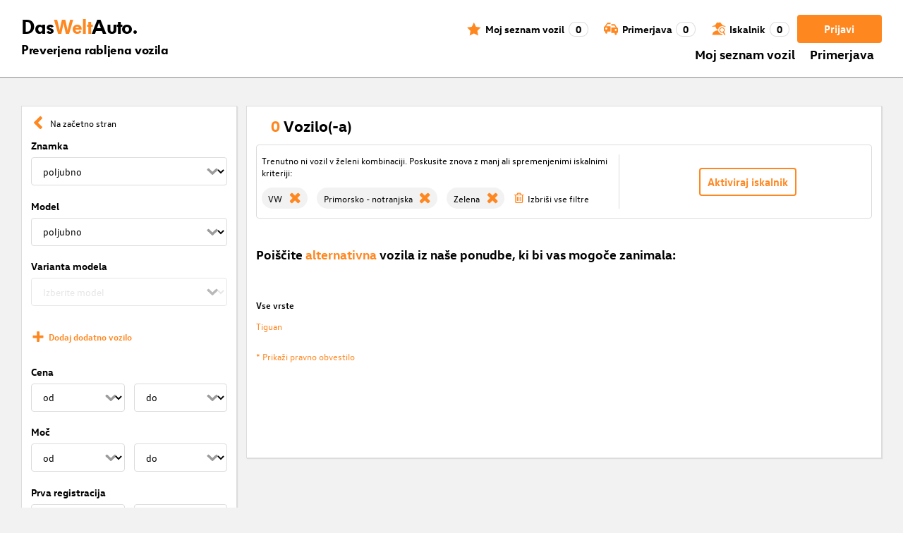

--- FILE ---
content_type: application/javascript; charset=UTF-8
request_url: https://www.dasweltauto.si/chunk-3XVXJEJT.js
body_size: -56
content:
import{e as t}from"./chunk-YM2T6CFP.js";var a={};t(a,{canonical:()=>l,default:()=>m,description:()=>s,image:()=>c,title:()=>i});var i="Home",s=null,c="https://cf-static-cms.dasweltauto.at/Plone/si/home/@@images/teaser_image/preview",l="",m={title:i,description:s,image:c,canonical:l};export{a};
/**i18n:db04cf17abe613fc81119cf7b447df50e5fd5d123455fea49aca57e5267f15ec*/
